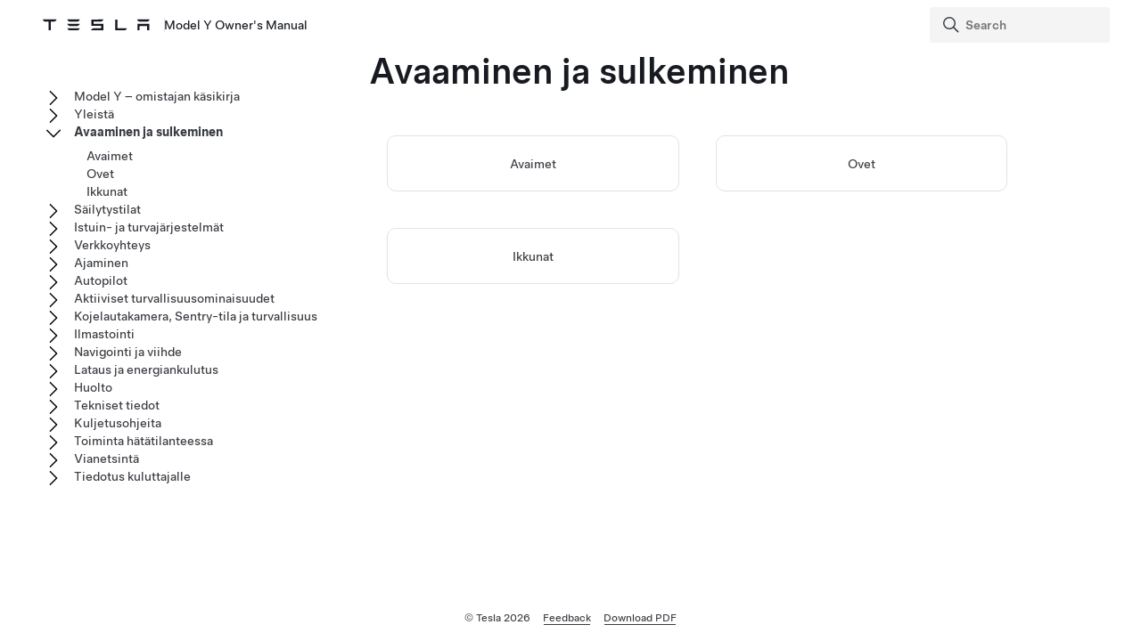

--- FILE ---
content_type: text/html; charset=utf-8
request_url: https://www.tesla.com/ownersmanual/modely/fi_fi/GUID-8C936870-B3AE-46DE-B209-63434EBF7C1E.html
body_size: 7637
content:
<!DOCTYPE html
  SYSTEM "about:legacy-compat">
<html lang="fi-fi"><head><meta http-equiv="Content-Type" content="text/html; charset=UTF-8"><meta charset="UTF-8"><meta name="viewport" content="width=device-width, initial-scale=1, shrink-to-fit=no"><meta name="copyright" content="(C) Copyright 2026"><meta name="DC.rights.owner" content="(C) Copyright 2026"><meta name="DC.type" content="topic"><meta name="DC.relation" scheme="URI" content="GUID-E004FAB7-1C71-448F-9492-CACF301304D2.html"><meta name="DC.relation" scheme="URI" content="GUID-7A32EC01-A17E-42CC-A15B-2E0A39FD07AB.html"><meta name="DC.relation" scheme="URI" content="GUID-B4E78C91-BCD3-4713-90AA-F3E2406158CC.html"><meta name="DC.format" content="HTML5"><meta name="DC.identifier" content="GUID-8C936870-B3AE-46DE-B209-63434EBF7C1E"><meta name="DC.language" content="fi-FI">
<meta name="description" content="Tämä osio sisältää tietoja autoon pääsemisestä ja siitä poistumisesta sekä lukoista, USB- ja latausporteista ja säilytystiloista.">
<meta name="og:description" content="Tämä osio sisältää tietoja autoon pääsemisestä ja siitä poistumisesta sekä lukoista, USB- ja latausporteista ja säilytystiloista.">
<meta name="twitter:description" content="Tämä osio sisältää tietoja autoon pääsemisestä ja siitä poistumisesta sekä lukoista, USB- ja latausporteista ja säilytystiloista.">
<meta property="og:site_name" content="Tesla">
<meta property="og:type" content="website">
<meta property="og:image" content="https://www.tesla.com/sites/default/files/blog_images/tesla_announcement_social.jpg">
<meta property="og:image:url" content="https://www.tesla.com/sites/default/files/blog_images/tesla_announcement_social.jpg">
<meta property="og:image:secure_url" content="https://www.tesla.com/sites/default/files/blog_images/tesla_announcement_social.jpg">
<meta name="twitter:card" content="summary_large_image">
<meta name="twitter:creator" content="@tesla">
<meta name="twitter:url" content="https://www.tesla.com/sites/default/files/blog_images/tesla_announcement_social.jpg">
<link rel="icon" type="image/x-icon" href="https://www.tesla.com/themes/custom/tesla_frontend/assets/favicons/favicon.ico"><meta property="og:title" content="Model Y Owner's Manual | Tesla">
<meta name="twitter:title" content="Model Y Owner's Manual | Tesla">
<link rel="stylesheet" type="text/css" href="css/custom.css"><title>Avaaminen ja sulkeminen</title>  
  
  <script src="js/vendor/jquery-3.5.1.min.js"></script>
<!-- Commenting this section out, handled now in js.js -->
  <!--<script type="text/javascript">
    $( document ).ready(function() {
    $('.parent ul').hide();
    $('.active').parents('ul').show();
    $('.active').children('ul').show();
    $('.active').siblings('ul').show();
    //$('.active').children('svg.tds-icon').removeClass("tds-icon-chevron-180").addClass("tds-icon-chevron-0");
    //$('.active').children('use').attr("href", "./img/spritemap.svg#tds-icon-chevron-0");
    //$('.active').parents('li').children('.tds-icon').removeClass("tds-icon-chevron-180").addClass("tds-icon-chevron-0");
    //$('.active').parents('use').attr("href", "./img/spritemap.svg#tds-icon-chevron-0");
    
    $('.toggle').on('click', function (e) {
    console.log("how about this click??");
    e.stopPropagation(); // prevent links from toggling the nodes
    $(this).siblings('ul').slideToggle();
    
    //if($(this).find(".tds-icon").first().hasClass("tds-icon-chevron-180")) {
    //$(this).find(".tds-icon").first().addClass("tds-icon-chevron-0");
    //$(this).find(".tds-icon").first().removeClass("tds-icon-chevron-180");
    //$(this).find("use").first().attr("href", "./img/spritemap.svg#tds-icon-chevron-0");
    //} else {
    //$(this).find(".tds-icon").first().addClass("tds-icon-chevron-180");
    //$(this).find(".tds-icon").first().removeClass("tds-icon-chevron-0");
    //$(this).find("use").first().attr("href", "./img/spritemap.svg#tds-icon-chevron-180");
    //}
    
    });
    }); 
    
  </script>-->
   
<!--  <script src="js/vendor/jquery.magnific-popup.min.js" />
  <script type="text/javascript">
    $(document).ready(function() {
    $('.image-zoom').magnificPopup({type:'image'});
    });
  </script>-->
  
   <!-- TDS -->
  <!-- Universal Sans Display (Headings) -->
  <link rel="preload" type="font/woff2" crossorigin="true" href="https://digitalassets.tesla.com/tesla-design-system/raw/upload/static/fonts/universal-sans-2/web/display/Universal-Sans-Display-Medium.woff2" as="font">
  <link rel="preload" type="font/woff2" crossorigin="true" href="https://digitalassets.tesla.com/tesla-design-system/raw/upload/static/fonts/universal-sans-2/web/display/Universal-Sans-Display-Regular.woff2" as="font">
      
  <!-- Universal Sans Text (Body Copy) -->
  <link rel="preload" type="font/woff2" crossorigin="true" href="https://digitalassets.tesla.com/tesla-design-system/raw/upload/static/fonts/universal-sans-2/web/text/Universal-Sans-Text-Medium.woff2" as="font">
  <link rel="preload" type="font/woff2" crossorigin="true" href="https://digitalassets.tesla.com/tesla-design-system/raw/upload/static/fonts/universal-sans-2/web/text/Universal-Sans-Text-Regular.woff2" as="font">
  <link rel="preload" href="https://digitalassets.tesla.com/tesla-design-system/raw/upload/design-system/9.0.1/index.bundle.min.js" as="script">
  <link rel="preload" href="https://digitalassets.tesla.com/tesla-design-system/raw/upload/design-system/9.0.1/index.css" as="style">
  
  <!-- TDS Styles from CDN -->
  <link id="external-css" rel="stylesheet" type="text/css" href="https://digitalassets.tesla.com/tesla-design-system/raw/upload/design-system/9.0.1/index.css" media="all">
  <!-- TDS End -->

  <script defer src="js/vendor/fuse.js"></script>
  <script defer src="js/search.js"></script>
  <script defer src="js/js.js"></script>



<script type="text/javascript">
$(document).ready(function() {
var url = window.location.href; //get url
var titleText = $('.tds-site-app-title').text().trim().replace(/\s+/g, ' ');
var h1Text = $('article > h1').text().trim().replace(/\s+/g, ' '); //get h1 text
var email = $('.mailto').attr('href');
var body = 'Weblink: '+url+'%0D%0A%0D%0A Provide your feedback for the Owner\'s Manual content below. For general questions and support, see https://www.tesla.com/support.' + '%0D%0A%0D%0A';
var subject = 'Feedback for '+titleText+': '+h1Text;
var hrefTitle = 'Send your feedback to: '+email;
$('.mailto').attr('href',email+'?body='+body+'&subject='+subject);
$('.mailto').attr('title', hrefTitle);
});
</script>
</head><body class="site-body site-js-body tds-fullscreen-ios"><div class="tds-shell" id="GUID-8C936870-B3AE-46DE-B209-63434EBF7C1E"><div class="tds-shell-masthead tds-shell-masthead--is_sticky"><header id="tds-site-header" class="tds-site-header"><h1 class="tds-site-logo tds-align--start"><div class="tds-site-logo-link" aria-label="Tesla Logo"><svg xmlns="http://www.w3.org/2000/svg" class="tds-icon tds-icon-logo-wordmark"><use href="../../images/spritemap.svg#tds-icon-logo-wordmark"></use></svg></div><span class="tds-site-app-title tds-text--regular tds-text--h6">Model Y Owner's Manual</span></h1></header><ol class="tds-site-nav-items tds-align--center tds--hideon-tablet-landscape-only tds--hideon-tablet-portrait-only tds--hideon-phone-only" id="button-nav"></ol><div class="tds-site-nav-items nav-items tds-align--end"><div class="tds-form-item tds-form-item--text search"><div class="tds-form-input tds-form-input--default"><div class="tds-form-input-leading"><svg xmlns="http://www.w3.org/2000/svg" class="tds-icon tds-icon-search" viewBox="0 0 24 24"><use href="../../images/spritemap.svg#tds-icon-search"></use></svg></div><input type="search" id="search" class="tds-form-input-search" aria-label="Search" placeholder="Search"><div class="tds-form-input-trailing tds-form-input-search-clear"><button class="tds-icon-btn tds-icon-btn--medium" id="clearButton"><svg xmlns="http://www.w3.org/2000/svg" class="tds-icon tds-icon--small tds-icon-close-small" viewBox="0 0 16 16"><use href="../../images/spritemap.svg#tds-icon-close-small"></use></svg></button></div></div></div></div><div id="search-wrap" class="tds-dropdown"><ul id="search-results" class="search-results tds-listbox"></ul></div></div><div class="tds-shell-content"><div class="tds-layout tds-layout-2col-static_sidebar--large tds-layout-main--right"><div class="tds-layout-item tds-layout-main"><main role="main" class="tds-shell-content" id="main-content"><article role="article" aria-labelledby="GUID-8C936870-B3AE-46DE-B209-63434EBF7C1E__GUID-8ACA049A-B386-4D66-8019-9DFF9DBE8E81">
    <h1 class="title topictitle1" id="GUID-8C936870-B3AE-46DE-B209-63434EBF7C1E__GUID-8ACA049A-B386-4D66-8019-9DFF9DBE8E81">Avaaminen ja sulkeminen</h1>
    
<nav role="complementary" class="related-links"><ul class="ullinks tds-list"><li class="link ulchildlink tds-list-item"><a href="GUID-E004FAB7-1C71-448F-9492-CACF301304D2.html" class="tds-link xref">Avaimet<br></a></li><li class="link ulchildlink tds-list-item"><a href="GUID-7A32EC01-A17E-42CC-A15B-2E0A39FD07AB.html" class="tds-link xref">Ovet<br></a></li><li class="link ulchildlink tds-list-item"><a href="GUID-B4E78C91-BCD3-4713-90AA-F3E2406158CC.html" class="tds-link xref">Ikkunat<br></a></li></ul></nav></article></main></div><aside class="tds-layout-item tds-layout-aside"><div class="side-nav"><ul class="tds-list"><li class="parent tds-list-item" data-collapsed="true"><span class="toggle"><svg xmlns="http://www.w3.org/2000/svg" class="tds-icon tds-icon-chevron-180" viewBox="0 0 24 24"><use href="../../images/spritemap.svg#tds-icon-chevron-180"></use></svg></span><a href="index.html">  Model Y – omistajan käsikirja</a><ul class="tds-list child"><li class="tds-list-item"><span class="no-toggle"></span><a href="GUID-59E1B254-DB74-4178-B727-CE12EA84A2F7.html">Omistajan käsikirjan käyttäminen</a></li></ul></li><li class="parent tds-list-item" data-collapsed="true"><span class="toggle"><svg xmlns="http://www.w3.org/2000/svg" class="tds-icon tds-icon-chevron-180" viewBox="0 0 24 24"><use href="../../images/spritemap.svg#tds-icon-chevron-180"></use></svg></span><a href="GUID-0CA2B0F0-F272-4AD3-B96F-06AA17B140EC.html">Yleistä</a><ul class="tds-list child"><li class="tds-list-item"><span class="no-toggle"></span><a href="GUID-6C6C3944-9674-4E81-A0E8-94D60B6D87B9.html">Ulkopuoli</a></li><li class="tds-list-item"><span class="no-toggle"></span><a href="GUID-A5F2B9D0-E7C8-40F5-9642-58F3657B123E.html">Sisätilat</a></li><li class="tds-list-item"><span class="no-toggle"></span><a href="GUID-518C51C1-E9AC-4A68-AE12-07F4FF8C881E.html">Kosketusnäyttö</a></li><li data-features="!fasciaTypeOriginal" data-products="model3 modely" class="tds-list-item"><span class="no-toggle"></span><a href="GUID-A1DF67DE-94B4-4859-98B4-B0A5D342FAB3.html">Sisätilojen elektroniikka</a></li><li data-products="model3 modely" class="tds-list-item"><span class="no-toggle"></span><a href="GUID-80B80D48-E3A9-4857-864B-F4CC9B56FD7E.html">Auton tila</a></li><li class="tds-list-item"><span class="no-toggle"></span><a href="GUID-EA1715B0-A3A6-454E-995A-8AA2C3A32D44.html">Puheohjaus</a></li><li class="tds-list-item"><span class="no-toggle"></span><a href="GUID-682FF4A7-D083-4C95-925A-5EE3752F4865.html">Kamerat</a></li><li class="tds-list-item"><span class="no-toggle"></span><a href="GUID-AA58ED67-9C93-4EE6-8B19-9FDABE018787.html">Normaalit käyttöäänet</a></li></ul></li><li class="parent tds-list-item" data-collapsed="false"><span class="toggle"><svg xmlns="http://www.w3.org/2000/svg" class="tds-icon tds-icon-chevron-180" viewBox="0 0 24 24"><use href="../../images/spritemap.svg#tds-icon-chevron-180"></use></svg></span><a class="active" href="GUID-8C936870-B3AE-46DE-B209-63434EBF7C1E.html">Avaaminen ja sulkeminen</a><ul class="tds-list child"><li class="tds-list-item"><span class="no-toggle"></span><a href="GUID-E004FAB7-1C71-448F-9492-CACF301304D2.html">Avaimet</a></li><li class="tds-list-item"><span class="no-toggle"></span><a href="GUID-7A32EC01-A17E-42CC-A15B-2E0A39FD07AB.html">Ovet</a></li><li class="tds-list-item"><span class="no-toggle"></span><a href="GUID-B4E78C91-BCD3-4713-90AA-F3E2406158CC.html">Ikkunat</a></li></ul></li><li class="parent tds-list-item" data-collapsed="true"><span class="toggle"><svg xmlns="http://www.w3.org/2000/svg" class="tds-icon tds-icon-chevron-180" viewBox="0 0 24 24"><use href="../../images/spritemap.svg#tds-icon-chevron-180"></use></svg></span><a href="GUID-E167C9C7-5774-430D-A37F-066B29F75C7B.html">Säilytystilat</a><ul class="tds-list child"><li class="tds-list-item"><span class="no-toggle"></span><a href="GUID-3667D28B-5B3B-49CE-A1C1-3D70AC60D9F6.html">Takatavaratila</a></li><li class="tds-list-item"><span class="no-toggle"></span><a href="GUID-356E0168-47E5-400F-AD83-4F1B86C7D991.html">Etutavaratila</a></li><li data-features="!fasciaTypeOriginal" data-products="model3 modely" class="tds-list-item"><span class="no-toggle"></span><a href="GUID-9132FB9A-EB20-4C5A-91B8-9FC754CB813D.html">Sisätilojen säilytystilat</a></li></ul></li><li class="parent tds-list-item" data-collapsed="true"><span class="toggle"><svg xmlns="http://www.w3.org/2000/svg" class="tds-icon tds-icon-chevron-180" viewBox="0 0 24 24"><use href="../../images/spritemap.svg#tds-icon-chevron-180"></use></svg></span><a href="GUID-3D3D94D0-D88F-48B9-81C0-8ED5CE16CE56.html">Istuin- ja turvajärjestelmät</a><ul class="tds-list child"><li data-products="model3 modely models modelx" class="tds-list-item"><span class="no-toggle"></span><a href="GUID-64C3BD83-0089-41A2-B9DD-9CDC0212D6AE.html">Etu- ja takaistuimet (5-istuiminen ajoneuvo)</a></li><li class="tds-list-item"><span class="no-toggle"></span><a href="GUID-3319C55D-F148-4D9C-98A6-AD09BA7EED61.html">Turvavyöt</a></li><li data-features="airbag_cutoff_switch" data-products="modely" class="tds-list-item"><span class="no-toggle"></span><a href="GUID-AF5E4CCC-E4C1-4158-9A7C-66C226BEBDBA.html">Lasten turvaistuimet</a></li><li data-features="fasciaTypeBayberry" data-products="modely" class="tds-list-item"><span class="no-toggle"></span><a href="GUID-2F410353-A4FB-444C-8146-921FEB23941C.html">Turvatyynyt</a></li></ul></li><li class="parent tds-list-item" data-collapsed="true"><span class="toggle"><svg xmlns="http://www.w3.org/2000/svg" class="tds-icon tds-icon-chevron-180" viewBox="0 0 24 24"><use href="../../images/spritemap.svg#tds-icon-chevron-180"></use></svg></span><a href="GUID-74B23C74-1189-4EED-802A-5E42D69203B9.html">Verkkoyhteys</a><ul class="tds-list child"><li class="tds-list-item"><span class="no-toggle"></span><a href="GUID-F6E2CD5E-F226-4167-AC48-BD021D1FFDAB.html">Mobiilisovellus</a></li><li class="tds-list-item"><span class="no-toggle"></span><a href="GUID-1FE9620C-3D7F-4FD3-BBD9-28DD342AC150.html">Wi-Fi</a></li><li class="tds-list-item"><span class="no-toggle"></span><a href="GUID-3D90EA76-8DE3-4808-B7E4-1979EF299F3A.html">Bluetooth</a></li><li class="tds-list-item"><span class="no-toggle"></span><a href="GUID-68582EA9-CBE5-4474-880E-3EF4992002DF.html">Puhelin, kalenteri ja verkkokokoukset</a></li><li class="tds-list-item"><span class="no-toggle"></span><a href="GUID-48B8F8C3-E7E0-4F7F-ABB6-E04FE7527628.html">Älykäs autotalli</a></li></ul></li><li class="parent tds-list-item" data-collapsed="true"><span class="toggle"><svg xmlns="http://www.w3.org/2000/svg" class="tds-icon tds-icon-chevron-180" viewBox="0 0 24 24"><use href="../../images/spritemap.svg#tds-icon-chevron-180"></use></svg></span><a href="GUID-538D748E-6DDF-4910-A898-C17E2B671A77.html">Ajaminen</a><ul class="tds-list child"><li data-features="!fasciaTypeOriginal" data-products="model3 modely" class="tds-list-item"><span class="no-toggle"></span><a href="GUID-87DD5C22-8D11-4E00-8A04-1D198116B859.html">Käynnistäminen ja sammuttaminen</a></li><li class="tds-list-item"><span class="no-toggle"></span><a href="GUID-DEB259CC-ABAC-4BFC-8D10-B7B1BBCFCB1F.html">  Ohjauspyörä  </a></li><li class="tds-list-item"><span class="no-toggle"></span><a href="GUID-3EFBA9D5-76B6-468D-BBD0-9090C0E05F22.html">Peilit</a></li><li data-features="!fasciaTypeOriginal" data-products="model3 modely" class="tds-list-item"><span class="no-toggle"></span><a href="GUID-E9B387D7-AFEF-4AAF-8685-4FE71E09287D.html">Vaihtaminen</a></li><li data-features="!fasciaTypeOriginal" data-products="model3 modely" class="tds-list-item"><span class="no-toggle"></span><a href="GUID-1C209641-AA23-47AC-B0D1-3FE3779CF222.html">Valot</a></li><li class="tds-list-item"><span class="no-toggle"></span><a href="GUID-A5C33F3D-E41D-4671-ADE5-C2FB73203323.html">Lasinpyyhkimet ja -pesimet</a></li><li class="tds-list-item"><span class="no-toggle"></span><a href="GUID-3DFFB071-C0F6-474D-8A45-17BE1A006365.html">Jarruttaminen ja pysähtyminen</a></li><li data-features="parkassist" class="tds-list-item"><span class="no-toggle"></span><a href="GUID-005E1645-B0F5-49A0-9C59-44828B60D184.html">Pysäköintiavustin</a></li><li class="tds-list-item"><span class="no-toggle"></span><a href="GUID-4F680094-175E-44C3-8801-4965887055BE.html">Vehicle Hold -paikallaanpitoavustin</a></li><li class="tds-list-item"><span class="no-toggle"></span><a href="GUID-CC0F27E7-FD78-448D-B739-209EBBEDF2C3.html">Luistonesto</a></li><li data-products="model3 modely" class="tds-list-item"><span class="no-toggle"></span><a href="GUID-8EAFF5D8-7209-45ED-A7E0-508FFA60C530.html">Kiihtyvyystilat</a></li><li class="tds-list-item"><span class="no-toggle"></span><a href="GUID-A2D0403E-3DAC-4695-A4E6-DC875F4DEDC3.html">Kuljettajaprofiilit</a></li><li data-features="activehood !fasciaTypeOriginal" data-products="model3 modely" class="tds-list-item"><span class="no-toggle"></span><a href="GUID-FCD87BBA-BA45-4955-8E3A-2FEBBA7DE9FA.html">Aktiivinen konepelti (Active Hood)</a></li><li class="tds-list-item"><span class="no-toggle"></span><a href="GUID-CAE4B2A1-3608-4A05-8E37-A9C948733FEF.html">Matkatiedot</a></li><li class="tds-list-item"><span class="no-toggle"></span><a href="GUID-3598EF55-6B1D-462B-88D8-704DB0896DD1.html">Taaksepäin osoittavat kamerat</a></li><li data-features="pedestrian_warning" class="tds-list-item"><span class="no-toggle"></span><a href="GUID-5D8F5B42-90F9-4ED7-9B36-A54BFED1030C.html">Jalankulkijoiden varoitusjärjestelmä</a></li><li data-features="tow_package" data-products="modely" class="tds-list-item"><span class="no-toggle"></span><a href="GUID-A6D6CF75-C9CA-4140-97FA-341E27E3B4D8.html">Hinaus ja tarvikkeet</a></li></ul></li><li data-features="anydas" class="parent tds-list-item" data-collapsed="true"><span class="toggle"><svg xmlns="http://www.w3.org/2000/svg" class="tds-icon tds-icon-chevron-180" viewBox="0 0 24 24"><use href="../../images/spritemap.svg#tds-icon-chevron-180"></use></svg></span><a href="GUID-32E9F9FD-0014-4EB4-8D96-A8BE99DBE1A2.html">  Autopilot  </a><ul class="tds-list child"><li data-features="tacc anydas" class="tds-list-item"><span class="no-toggle"></span><a href="GUID-101D1BF5-52D2-469A-A57D-E7230BBEE94B.html">Tietoja   Autopilot  </a></li><li data-features="tacc anydas" class="tds-list-item"><span class="no-toggle"></span><a href="GUID-20F2262F-CDF6-408E-A752-2AD9B0CC2FD6.html">    Autopilot   Ominaisuudet</a></li><li data-features="stop_control anydas" class="tds-list-item"><span class="no-toggle"></span><a href="GUID-A701F7DC-875C-4491-BC84-605A77EA152C.html">  Liikennevalon varoitus ja stop-merkkivaroitus  </a></li><li data-features="tesla_autopark_3 anydas" class="tds-list-item"><span class="no-toggle"></span><a href="GUID-0C763E08-D0B8-4404-8180-1054F635C08C.html">    Autopark    </a></li><li data-features="actually_smart_summon anydas" class="tds-list-item"><span class="no-toggle"></span><a href="GUID-7D207174-88CD-4795-8265-9162A72AA578.html">  Summon  </a></li><li data-features="tacc anydas" class="tds-list-item"><span class="no-toggle"></span><a href="GUID-E5FF5E84-6AAC-43E6-B7ED-EC1E9AEB17B7.html">Rajoitukset ja varoitukset</a></li></ul></li><li data-features="anydas" class="parent tds-list-item" data-collapsed="true"><span class="toggle"><svg xmlns="http://www.w3.org/2000/svg" class="tds-icon tds-icon-chevron-180" viewBox="0 0 24 24"><use href="../../images/spritemap.svg#tds-icon-chevron-180"></use></svg></span><a href="GUID-0D9B548B-D1A4-494B-8C5F-C4360304D99F.html">Aktiiviset turvallisuusominaisuudet</a><ul class="tds-list child"><li data-features="anydas anydas" class="tds-list-item"><span class="no-toggle"></span><a href="GUID-ADA05DFF-963D-477D-9A51-FA8C8F6429F1.html">Kaistanpitoavustin</a></li><li data-features="anydas anydas" class="tds-list-item"><span class="no-toggle"></span><a href="GUID-8EA7EF10-7D27-42AC-A31A-96BCE5BC0A85.html">Collision Avoidance Assist -törmäyksenestoavustin</a></li><li data-features="regulatory_isa anydas" class="tds-list-item"><span class="no-toggle"></span><a href="GUID-C2FBB4F9-EDC1-4E18-AEE4-D1BCC23B01A3.html">Älykäs nopeusavustin</a></li><li data-features="das2orhigher anydas" class="tds-list-item"><span class="no-toggle"></span><a href="GUID-EDAD116F-3C73-40FA-A861-68112FF7961F.html">Ohjaamon kamera</a></li><li data-features="!fasciaTypeOriginal anydas" data-products="model3 modely" class="tds-list-item"><span class="no-toggle"></span><a href="GUID-4ED40B33-6E34-4E58-B8C3-9D0810DB87D6.html">Matkustamon tutka</a></li><li data-features="ddaw anydas" class="tds-list-item"><span class="no-toggle"></span><a href="GUID-65BF21B8-50C5-4FA5-86A4-DA363DCD0484.html">Kuljettajan uneliaisuusvaroitus</a></li></ul></li><li class="parent tds-list-item" data-collapsed="true"><span class="toggle"><svg xmlns="http://www.w3.org/2000/svg" class="tds-icon tds-icon-chevron-180" viewBox="0 0 24 24"><use href="../../images/spritemap.svg#tds-icon-chevron-180"></use></svg></span><a href="GUID-49096E34-97D2-4182-9414-2F7F4E88EE79.html">Kojelautakamera, Sentry-tila ja turvallisuus</a><ul class="tds-list child"><li class="tds-list-item"><span class="no-toggle"></span><a href="GUID-94B0E05E-F642-4C8E-8FED-E5EB45FA27DA.html">Turvallisuusasetukset</a></li><li data-features="das2orhigher" class="tds-list-item"><span class="no-toggle"></span><a href="GUID-3BCC07CE-5EA2-4F40-99D1-27690898FF3C.html">Kojelautakamera</a></li><li data-features="sentry_mode" class="tds-list-item"><span class="no-toggle"></span><a href="GUID-56703182-8191-4DAE-AF07-2FDC0EB64663.html">Sentry Mode -vartiotila</a></li><li data-features="das2orhigher" class="tds-list-item"><span class="no-toggle"></span><a href="GUID-F311BBCA-2532-4D04-B88C-DBA784ADEE21.html">USB-muistitikkua koskevat vaatimukset videoiden tallentamista varten</a></li></ul></li><li class="parent tds-list-item" data-collapsed="true"><span class="toggle"><svg xmlns="http://www.w3.org/2000/svg" class="tds-icon tds-icon-chevron-180" viewBox="0 0 24 24"><use href="../../images/spritemap.svg#tds-icon-chevron-180"></use></svg></span><a href="GUID-6E3E7A58-8A2F-4648-BEDD-90CD1BB94FD4.html">Ilmastointi</a><ul class="tds-list child"><li class="tds-list-item"><span class="no-toggle"></span><a href="GUID-4F3599A1-20D9-4A49-B4A0-5261F957C096.html">Ilmastointijärjestelmän säätimien käyttäminen</a></li><li data-features="!fasciaTypeOriginal" data-products="model3 modely" class="tds-list-item"><span class="no-toggle"></span><a href="GUID-CED714A6-5EED-4CDC-86B9-39131F5D2FA6.html">Etu- ja takaosan ilmakanavien säätäminen</a></li><li class="tds-list-item"><span class="no-toggle"></span><a href="GUID-F907200E-A619-4A95-A0CF-94E0D03BEBEF.html">Vinkkejä talviajoon</a></li><li class="tds-list-item"><span class="no-toggle"></span><a href="GUID-6F5B7B3F-F020-471D-9D46-D1F990A6237A.html">Vinkkejä helteellä ajoon</a></li></ul></li><li class="parent tds-list-item" data-collapsed="true"><span class="toggle"><svg xmlns="http://www.w3.org/2000/svg" class="tds-icon tds-icon-chevron-180" viewBox="0 0 24 24"><use href="../../images/spritemap.svg#tds-icon-chevron-180"></use></svg></span><a href="GUID-02F089F4-6818-4EFB-9AF1-0DA2187C5FF0.html">Navigointi ja viihde</a><ul class="tds-list child"><li class="tds-list-item"><span class="no-toggle"></span><a href="GUID-01F1A582-99D1-4933-B5FB-B2F0203FFE6F.html">Kartat ja navigointi</a></li><li class="tds-list-item"><span class="no-toggle"></span><a href="GUID-7A85FB6B-9DF6-4C55-A2F9-793207E48E9D.html">Media</a></li><li class="tds-list-item"><span class="no-toggle"></span><a href="GUID-79A49D40-A028-435B-A7F6-8E48846AB9E9.html">Theater, Arcade ja Toybox</a></li></ul></li><li class="parent tds-list-item" data-collapsed="true"><span class="toggle"><svg xmlns="http://www.w3.org/2000/svg" class="tds-icon tds-icon-chevron-180" viewBox="0 0 24 24"><use href="../../images/spritemap.svg#tds-icon-chevron-180"></use></svg></span><a href="GUID-2703FAF6-4481-4249-95AD-F12E2677DCA8.html">Lataus ja energiankulutus</a><ul class="tds-list child"><li class="tds-list-item"><span class="no-toggle"></span><a href="GUID-8FA15856-1720-440F-838B-ACFBA8D7D608.html">Sähköauton komponentit</a></li><li class="tds-list-item"><span class="no-toggle"></span><a href="GUID-7FE78D73-0A17-47C4-B21B-54F641FFAEF4.html">Korkeajänniteakun tiedot</a></li><li class="tds-list-item"><span class="no-toggle"></span><a href="GUID-BEE08D47-0CE0-4BDD-83F2-9854FB3D578F.html">Latausohjeet</a></li><li class="tds-list-item"><span class="no-toggle"></span><a href="GUID-76995CEC-6402-4BFF-99FA-CEFA36E64A19.html">Ajastettu esilämmitys ja lataus</a></li><li class="tds-list-item"><span class="no-toggle"></span><a href="GUID-4AC32116-979A-4146-A935-F41F8551AFE6.html">Toimintasäteen maksimointi</a></li><li data-products="model3 modely models modelx" class="tds-list-item"><span class="no-toggle"></span><a href="GUID-B9807218-7291-4F68-9AFF-7C525CF498F3.html">Korkeajänniteakun kunto</a></li></ul></li><li class="parent tds-list-item" data-collapsed="true"><span class="toggle"><svg xmlns="http://www.w3.org/2000/svg" class="tds-icon tds-icon-chevron-180" viewBox="0 0 24 24"><use href="../../images/spritemap.svg#tds-icon-chevron-180"></use></svg></span><a href="GUID-0BC2933E-424A-42B1-932E-E07BB77DA5D6.html">Huolto</a><ul class="tds-list child"><li class="tds-list-item"><span class="no-toggle"></span><a href="GUID-A5A60CB3-7659-4B08-B2FD-AFD12C2D6EE1.html">Ohjelmistopäivitykset</a></li><li class="tds-list-item"><span class="no-toggle"></span><a href="GUID-E95DAAD9-646E-4249-9930-B109ED7B1D91.html">Huoltovälit</a></li><li class="tds-list-item"><span class="no-toggle"></span><a href="GUID-94F63B13-EA2C-45D9-83AB-5DCA6295D587.html">Renkaiden hoito ja huolto</a></li><li class="tds-list-item"><span class="no-toggle"></span><a href="GUID-65384C1F-86F2-44E8-A8BC-8A12E7E00A40.html">Puhdistaminen</a></li><li class="tds-list-item"><span class="no-toggle"></span><a href="GUID-197C481B-B4D4-4973-9772-2AF488442CE1.html">Tuulilasinpyyhkimien sulat, pesusuuttimet ja pesuneste</a></li><li class="tds-list-item"><span class="no-toggle"></span><a href="GUID-9E6DD5CB-40BA-4A29-B20D-457303555037.html">Nostaminen autonostimella</a></li><li class="tds-list-item"><span class="no-toggle"></span><a href="GUID-ECA7C07B-7944-496B-8FC5-12762BF061F1.html">Osat ja lisävarusteet</a></li><li class="tds-list-item"><span class="no-toggle"></span><a href="GUID-3A420F3F-D897-4A26-BFEE-B13742D06865.html">Tilapäinen renkaanpaikkaussarja</a></li><li class="tds-list-item"><span class="no-toggle"></span><a href="GUID-57377B7B-867B-48C3-BF30-9E2C082AFAAF.html">Itse suoritettavat huoltotoimenpiteet</a></li></ul></li><li class="parent tds-list-item" data-collapsed="true"><span class="toggle"><svg xmlns="http://www.w3.org/2000/svg" class="tds-icon tds-icon-chevron-180" viewBox="0 0 24 24"><use href="../../images/spritemap.svg#tds-icon-chevron-180"></use></svg></span><a href="GUID-F617DA3E-11C1-4FBA-98A7-A9C3828E3536.html">Tekniset tiedot</a><ul class="tds-list child"><li data-products="model3 modely" class="tds-list-item"><span class="no-toggle"></span><a href="GUID-B27A666D-866B-4766-B690-CCD1B66E2134.html">Tunnistemerkinnät</a></li><li class="tds-list-item"><span class="no-toggle"></span><a href="GUID-877ACE2D-B62F-4596-A6AD-A74F7905741C.html">Auton kuormaaminen</a></li><li data-features="fasciaTypeBayberry" data-products="modely" class="tds-list-item"><span class="no-toggle"></span><a href="GUID-1E76B638-7B12-4D9A-8767-94B7F1E92A0E.html">Mitat</a></li><li class="tds-list-item"><span class="no-toggle"></span><a href="GUID-E414862C-CFA1-4A0B-9548-BE21C32CAA58.html">Alajärjestelmät</a></li><li class="tds-list-item"><span class="no-toggle"></span><a href="GUID-FDDB10EF-FFA9-46EB-B8CC-03614AE92B6B.html">Vanteet ja renkaat</a></li></ul></li><li class="parent tds-list-item" data-collapsed="true"><span class="toggle"><svg xmlns="http://www.w3.org/2000/svg" class="tds-icon tds-icon-chevron-180" viewBox="0 0 24 24"><use href="../../images/spritemap.svg#tds-icon-chevron-180"></use></svg></span><a href="GUID-FC34B07D-CC70-4310-8A1F-8E7BAA00C760.html">Kuljetusohjeita</a><ul class="tds-list child"><li data-products="model3 modely" class="tds-list-item"><span class="no-toggle"></span><a href="GUID-FA9E3DC9-805C-45BD-A64D-C4B3F491B8C0.html">Kuljetusohjeita</a></li></ul></li><li class="parent tds-list-item" data-collapsed="true"><span class="toggle"><svg xmlns="http://www.w3.org/2000/svg" class="tds-icon tds-icon-chevron-180" viewBox="0 0 24 24"><use href="../../images/spritemap.svg#tds-icon-chevron-180"></use></svg></span><a href="GUID-0BBFFA3D-A0F1-47B1-A0C7-7D49DE278520.html">Toiminta hätätilanteessa</a><ul class="tds-list child"><li class="tds-list-item"><span class="no-toggle"></span><a href="GUID-9914F959-69CC-4835-ADA2-0970F108FE20.html">Yhteyden ottaminen Tesla tiepalveluun</a></li><li class="tds-list-item"><span class="no-toggle"></span><a href="GUID-8333FCE9-A70A-4470-8EBB-867423A1B5DC.html">Hätäpuhelu</a></li><li class="tds-list-item"><span class="no-toggle"></span><a href="GUID-CB07D968-612A-4FAB-977D-CD01C69464D0.html">Korkeajänniteakun energia loppuu kesken ajon</a></li><li class="tds-list-item"><span class="no-toggle"></span><a href="GUID-34181E3A-B4A7-4658-906A-38C6647B5664.html">Konepellin avaaminen virran ollessa katkaistuna</a></li><li class="tds-list-item"><span class="no-toggle"></span><a href="GUID-3567D5F4-A5F4-4323-8BE0-023D5438FFC6.html">Apukäynnistäminen</a></li><li data-features="!fasciaTypeOriginal" data-products="model3 modely" class="tds-list-item"><span class="no-toggle"></span><a href="GUID-A7A60DC7-E476-4A86-9C9C-10F4A276AB8B.html">Ovien avaaminen ilman virtaa</a></li><li class="tds-list-item"><span class="no-toggle"></span><a href="GUID-5D2AF796-2052-4A24-9327-E3C0E2DB9B19.html">Uponneen ajoneuvon opas</a></li></ul></li><li class="parent tds-list-item" data-collapsed="true"><span class="toggle"><svg xmlns="http://www.w3.org/2000/svg" class="tds-icon tds-icon-chevron-180" viewBox="0 0 24 24"><use href="../../images/spritemap.svg#tds-icon-chevron-180"></use></svg></span><a href="GUID-FB1FFC17-06CC-4D83-9800-EEC1092F951C.html">Vianetsintä</a><ul class="tds-list child"><li class="tds-list-item"><span class="no-toggle"></span><a href="GUID-9A3F0F72-71F4-433D-B68B-0A472A9359DF.html">Hälytysten vianmääritys</a></li></ul></li><li class="parent tds-list-item" data-collapsed="true"><span class="toggle"><svg xmlns="http://www.w3.org/2000/svg" class="tds-icon tds-icon-chevron-180" viewBox="0 0 24 24"><use href="../../images/spritemap.svg#tds-icon-chevron-180"></use></svg></span><a href="GUID-5C19C1A7-6F77-46A2-8D5C-0AFA6D9C93AE.html">Tiedotus kuluttajalle</a><ul class="tds-list child"><li class="tds-list-item"><span class="no-toggle"></span><a href="GUID-AD66E57E-0BA2-4567-BD90-7267A34CB7BB.html">Tietoja omistajan ohjeista</a></li><li class="tds-list-item"><span class="no-toggle"></span><a href="GUID-BE6A1B03-C214-4E2D-A847-63B0F895478A.html">Toimintojen saatavuutta koskeva lauseke</a></li><li class="tds-list-item"><span class="no-toggle"></span><a href="GUID-2E8E5E0B-DAA8-40B8-9804-45F5960538DF.html">Vastuuvapauslausekkeet</a></li><li class="tds-list-item"><span class="no-toggle"></span><a href="GUID-85DDA8E1-596D-4980-9C17-C4F4E0FAA280.html">Turvallisuuspuutteista ilmoittaminen</a></li><li class="tds-list-item"><span class="no-toggle"></span><a href="GUID-F561C667-5BF1-4779-9C06-17F33C14E95A.html">Ajoneuvon omistajuuden hallinta</a></li><li data-features="fasciaTypeBayberry" data-products="modely" class="tds-list-item"><span class="no-toggle"></span><a href="GUID-43DF291D-8AED-445B-A2BD-8C327324BAEF.html">Vaatimustenmukaisuuden osoittavat sertifikaatit</a></li></ul></li></ul></div></aside></div></div><footer id="footer" class="tds-shell-footer tds-site-footer tds-shell-footer--is_sticky"><nav class="tds-footer-nav"><ul class="tds-list tds-list--horizontal"><li class="tds-list-item">© Tesla <span id="copyright-year">2026</span></li><li class="tds-list-item"><a class="tds-link mailto" href="mailto:ownersmanualfeedback@tesla.com"><span>Feedback</span></a></li><li class="tds-list-item"><a class="tds-link" href="./Owners_Manual.pdf"><span>Download PDF</span></a></li></ul></nav></footer><dialog id="img-modal" class="tds-modal"><div class="tds-modal-header"><button type="button" class="tds-modal-close" aria-label="Close Modal" data-tds-close-modal="img-modal"><svg xmlns="http://www.w3.org/2000/svg" class="tds-icon tds-icon-close tds-modal-close-icon"><use href="../../images/spritemap.svg#tds-icon-close"></use></svg></button></div><section class="tds-modal-content img-modal-content"></section></dialog><div class="tds-modal-backdrop" data-tds-close-modal="img-modal"></div><div id="i18n-holder" hidden data-procedure-update-banner="This procedure has been updated since your last visit!" data-dismiss="Dismiss"></div><script type="module" defer="">
            import { handleFocusIndication, initDropdownInputs, initSearchInputs, initFormInputs, initTooltips, initModals } from 'https://digitalassets.tesla.com/tesla-design-system/raw/upload/design-system/9.0.1/index.bundle.min.js';
            
            handleFocusIndication();
            initDropdownInputs();
            
            // Generic form input click interactions
            initFormInputs();
            
            // Special interactivity handling for search inputs
            initSearchInputs();
            
            // Init the modals
            initModals();
            
            // Init tooltips
            initTooltips();
            
        </script><script src="https://www.googletagmanager.com/gtag/js?id=UA-9152935-65" async=""></script><script>
                window.dataLayer = window.dataLayer || [];
                function gtag(){dataLayer.push(arguments);}
                gtag('js', new Date());
                
                gtag('config', 'UA-9152935-65');
            </script><script type="text/javascript">
            window.onload = document.querySelectorAll('video').forEach(vid => vid.pause());
            window.onload = document.querySelectorAll('audio').forEach(audio => audio.pause());
        </script></div><script type="text/javascript"  src="/FYAguW/Yb7mB/d25Ix/73n9/uiV36SG1c7tuV2/BUYyEwh-WAY/Wy1IOi/M9Qg4C"></script><link rel="stylesheet" type="text/css"  href="/FYAguW/Yb7mB/d25Ix/73n9/k8/Oz4VEwh-WAY/TGcUIw/VVYVNY"><script  src="/FYAguW/Yb7mB/d25Ix/73n9/ui/Oz4VEwh-WAY/LxMDZh/sucEgp" async defer></script><div id="sec-overlay" style="display:none;"><div id="sec-container"></div></div></body></html>

--- FILE ---
content_type: text/css; charset=utf-8
request_url: https://www.tesla.com/ownersmanual/modely/fi_fi/css/custom.css
body_size: 5586
content:
/* Magnific Popup CSS */
.mfp-bg {
  top: 0;
  left: 0;
  width: 100%;
  height: 100%;
  z-index: 1042;
  overflow: hidden;
  position: fixed;
  background: #0b0b0b;
  opacity: 0.8;
}

span[class="ph"]:has(> span[class="ph"]):not(:has(> span:not([class="ph"])))  {
    display: inline-block;
}
span.ph:not([class*="correction-code"]):not([class*="frt"]):not(:has(span.correction-code)):not(:has(span.frt)) + 
span.ph:not([class*="correction-code"]):not([class*="frt"]):not(:has(span.correction-code)):not(:has(span.frt))::before {
    content: " ";
    white-space: normal;
}
span[class="ph"]:not([class*="correction-code"]):not([class*="frt"]):not(:has(span.correction-code)):not(:has(span.frt))::before {
    white-space: pre !important;
}
.mfp-wrap {
  top: 0;
  left: 0;
  width: 100%;
  height: 100%;
  z-index: 1043;
  position: fixed;
  outline: none !important;
  -webkit-backface-visibility: hidden;
}

.mfp-container {
  text-align: center;
  position: absolute;
  width: 100%;
  height: 100%;
  left: 0;
  top: 0;
  padding: 0 8px;
  box-sizing: border-box;
}

.mfp-container:before {
  content: "";
  display: inline-block;
  height: 100%;
  vertical-align: middle;
}

.mfp-align-top .mfp-container:before {
  display: none;
}

.mfp-content {
  position: relative;
  display: inline-block;
  vertical-align: middle;
  margin: 0 auto;
  text-align: left;
  z-index: 1045;
}

.mfp-inline-holder .mfp-content,
.mfp-ajax-holder .mfp-content {
  width: 100%;
  cursor: auto;
}

.mfp-ajax-cur {
  cursor: progress;
}

.mfp-zoom-out-cur, .mfp-zoom-out-cur .mfp-image-holder .mfp-close {
  cursor: -moz-zoom-out;
  cursor: -webkit-zoom-out;
  cursor: zoom-out;
}

.mfp-zoom {
  cursor: pointer;
  cursor: -webkit-zoom-in;
  cursor: -moz-zoom-in;
  cursor: zoom-in;
}

.mfp-auto-cursor .mfp-content {
  cursor: auto;
}

.mfp-close,
.mfp-arrow,
.mfp-preloader,
.mfp-counter {
  -webkit-user-select: none;
  -moz-user-select: none;
  user-select: none;
}

.mfp-loading.mfp-figure {
  display: none;
}

.mfp-hide {
  display: none !important;
}

.mfp-preloader {
  color: #CCC;
  position: absolute;
  top: 50%;
  width: auto;
  text-align: center;
  margin-top: -0.8em;
  left: 8px;
  right: 8px;
  z-index: 1044;
}

.mfp-preloader a {
  color: #CCC;
}

.mfp-preloader a:hover {
  color: #FFF;
}

.mfp-s-ready .mfp-preloader {
  display: none;
}

.mfp-s-error .mfp-content {
  display: none;
}

button.mfp-close,
button.mfp-arrow {
  overflow: visible;
  cursor: pointer;
  background: transparent;
  border: 0;
  -webkit-appearance: none;
  display: block;
  outline: none;
  padding: 0;
  z-index: 1046;
  box-shadow: none;
  touch-action: manipulation;
}

button::-moz-focus-inner {
  padding: 0;
  border: 0;
}

.mfp-close {
  width: 44px;
  height: 44px;
  line-height: 44px;
  position: absolute;
  right: 0;
  top: 0;
  text-decoration: none;
  text-align: center;
  opacity: 0.65;
  padding: 0 0 18px 10px;
  color: #FFF;
  font-style: normal;
  font-size: 28px;
  font-family: Arial, Baskerville, monospace;
}

.mfp-close:hover,
.mfp-close:focus {
  opacity: 1;
}

.mfp-close:active {
  top: 1px;
}

.mfp-close-btn-in .mfp-close {
  color: #333;
}

.mfp-image-holder .mfp-close,
.mfp-iframe-holder .mfp-close {
  color: #FFF;
  right: -6px;
  text-align: right;
  padding-right: 6px;
  width: 100%;
}

.mfp-counter {
  position: absolute;
  top: 0;
  right: 0;
  color: #CCC;
  font-size: 12px;
  line-height: 18px;
  white-space: nowrap;
}

.mfp-arrow {
  position: absolute;
  opacity: 0.65;
  margin: 0;
  top: 50%;
  margin-top: -55px;
  padding: 0;
  width: 90px;
  height: 110px;
  -webkit-tap-highlight-color: transparent;
}

.mfp-arrow:active {
  margin-top: -54px;
}

.mfp-arrow:hover,
.mfp-arrow:focus {
  opacity: 1;
}

.mfp-arrow:before,
.mfp-arrow:after {
  content: "";
  display: block;
  width: 0;
  height: 0;
  position: absolute;
  left: 0;
  top: 0;
  margin-top: 35px;
  margin-left: 35px;
  border: medium inset transparent;
}

.mfp-arrow:after {
  border-top-width: 13px;
  border-bottom-width: 13px;
  top: 8px;
}

.mfp-arrow:before {
  border-top-width: 21px;
  border-bottom-width: 21px;
  opacity: 0.7;
}

.mfp-arrow-left {
  left: 0;
}

.mfp-arrow-left:after {
  border-right: 17px solid #FFF;
  margin-left: 31px;
}

.mfp-arrow-left:before {
  margin-left: 25px;
  border-right: 27px solid #3F3F3F;
}

.mfp-arrow-right {
  right: 0;
}

.mfp-arrow-right:after {
  border-left: 17px solid #FFF;
  margin-left: 39px;
}

.mfp-arrow-right:before {
  border-left: 27px solid #3F3F3F;
}

.mfp-iframe-holder {
  padding-top: 40px;
  padding-bottom: 40px;
}

.mfp-iframe-holder .mfp-content {
  line-height: 0;
  width: 100%;
  max-width: 900px;
}

.mfp-iframe-holder .mfp-close {
  top: -40px;
}

.mfp-iframe-scaler {
  width: 100%;
  height: 0;
  overflow: hidden;
  padding-top: 56.25%;
}

.mfp-iframe-scaler iframe {
  position: absolute;
  display: block;
  top: 0;
  left: 0;
  width: 100%;
  height: 100%;
  box-shadow: 0 0 8px rgba(0, 0, 0, 0.6);
  background: #000;
}

/* Main image in popup */
img.mfp-img {
  width: auto;
  max-width: 100%;
  height: auto;
  display: block;
  line-height: 0;
  box-sizing: border-box;
  padding: 40px 0 40px;
  margin: 0 auto;
}

/* The shadow behind the image */
.mfp-figure {
  line-height: 0;
}

.mfp-figure:after {
  content: "";
  position: absolute;
  left: 0;
  top: 40px;
  bottom: 40px;
  display: block;
  right: 0;
  width: auto;
  height: auto;
  z-index: -1;
  box-shadow: 0 0 8px rgba(0, 0, 0, 0.6);
  background: #444;
}

.mfp-figure small {
  color: #BDBDBD;
  display: block;
  font-size: 12px;
  line-height: 14px;
}

.mfp-figure figure {
  margin: 0;
}

.mfp-bottom-bar {
  margin-top: -36px;
  position: absolute;
  top: 100%;
  left: 0;
  width: 100%;
  cursor: auto;
}

.mfp-title {
  text-align: left;
  line-height: 18px;
  color: #F3F3F3;
  word-wrap: break-word;
  padding-right: 36px;
}

.mfp-image-holder .mfp-content {
  max-width: 100%;
}

.mfp-gallery .mfp-image-holder .mfp-figure {
  cursor: pointer;
}

@media screen and (max-width: 800px) and (orientation: landscape), screen and (max-height: 300px) {
  /**
       * Remove all paddings around the image on small screen
       */
  .mfp-img-mobile .mfp-image-holder {
    padding-left: 0;
    padding-right: 0;
  }
  .mfp-img-mobile img.mfp-img {
    padding: 0;
  }
  .mfp-img-mobile .mfp-figure:after {
    top: 0;
    bottom: 0;
  }
  .mfp-img-mobile .mfp-figure small {
    display: inline;
    margin-left: 5px;
  }
  .mfp-img-mobile .mfp-bottom-bar {
    background: rgba(0, 0, 0, 0.6);
    bottom: 0;
    margin: 0;
    top: auto;
    padding: 3px 5px;
    position: fixed;
    box-sizing: border-box;
  }
  .mfp-img-mobile .mfp-bottom-bar:empty {
    padding: 0;
  }
  .mfp-img-mobile .mfp-counter {
    right: 5px;
    top: 3px;
  }
  .mfp-img-mobile .mfp-close {
    top: 0;
    right: 0;
    width: 35px;
    height: 35px;
    line-height: 35px;
    background: rgba(0, 0, 0, 0.6);
    position: fixed;
    text-align: center;
    padding: 0;
  }
}
@media all and (max-width: 900px) {
  .mfp-arrow {
    -webkit-transform: scale(0.75);
    transform: scale(0.75);
  }
  .mfp-arrow-left {
    -webkit-transform-origin: 0;
    transform-origin: 0;
  }
  .mfp-arrow-right {
    -webkit-transform-origin: 100%;
    transform-origin: 100%;
  }
  .mfp-container {
    padding-left: 6px;
    padding-right: 6px;
  }
}
.tds-shell-masthead {
  background-color: #fff;
  z-index: 1;
  block-size: var(--tds-shell-header-height);
  justify-content: space-between;
  align-items: center;
  align-content: center;
  inline-size: calc(100vw - (100vw - 100%));
  margin-inline-start: auto;
  margin-inline-end: auto;
}

.tds-site-header {
  position: sticky !important;
  top: 0;
  background-color: #fff;
  inline-size: max-content;
  padding-inline-start: 24px;
}

.tds-site-nav-items {
  background-color: #fff;
}

.tds-layout-aside .toggle,
.tds-layout-aside .no-toggle {
  position: absolute;
}
.tds-layout-aside a {
  box-shadow: none !important;
  display: inline-block;
  vertical-align: top;
  margin-left: 35px;
}
.tds-layout-aside .child {
  margin-left: 1rem;
  margin-top: 0.5rem;
}
.tds-layout-aside .active {
  font-weight: bold;
  text-decoration: none;
}
.tds-layout-aside .toggle {
  display: inline-block !important;
  color: black;
  height: 2rem;
}
.tds-layout-aside .toggle,
.tds-layout-aside .no-toggle {
  width: 35px;
  display: inline-block;
}

/* .tds-shell-content { */
/*     h1 { */
/* 	margin-bottom: 40px; */
/*     } */
/*     h2 { */
/* 	margin-bottom: 16px; */
/* 	margin-top: 44px; */
/*     } */
/* } */
.note,
.context,
.shortdesc,
.dd,
.dt {
  max-width: 75ch;
}

.p {
  max-width: 90%;
}
img {
  max-width: 100%;
}

.fig {
  margin-top: 1.5rem;
  margin-bottom: 2rem;
}

abbr[title] {
  text-decoration: none !important;
}

table {
  margin-top: 1.5rem;
  margin-bottom: 2rem;
}

th {
  position: sticky;
  top: var(--tds-shell-header-height);
  background-color: var(--tds-color-white);
}

.warning-wrapper,
.caution-wrapper {
  display: table;
  align-items: stretch;
  margin-top: 1.5rem;
  margin-bottom: 2rem;
}
.warning-wrapper .warning-icon-wrapper,
.warning-wrapper .warning-body,
.warning-wrapper .caution-icon-wrapper,
.warning-wrapper .caution-body,
.caution-wrapper .warning-icon-wrapper,
.caution-wrapper .warning-body,
.caution-wrapper .caution-icon-wrapper,
.caution-wrapper .caution-body {
  display: table-cell;
}
.warning-wrapper .warning-icon-wrapper,
.warning-wrapper .caution-icon-wrapper,
.caution-wrapper .warning-icon-wrapper,
.caution-wrapper .caution-icon-wrapper {
  vertical-align: top;
  padding-top: 0.25rem;
  width: 50px;
}
.warning-wrapper .warning-icon-wrapper .warning-icon,
.warning-wrapper .warning-icon-wrapper .caution-icon,
.warning-wrapper .caution-icon-wrapper .warning-icon,
.warning-wrapper .caution-icon-wrapper .caution-icon,
.caution-wrapper .warning-icon-wrapper .warning-icon,
.caution-wrapper .warning-icon-wrapper .caution-icon,
.caution-wrapper .caution-icon-wrapper .warning-icon,
.caution-wrapper .caution-icon-wrapper .caution-icon {
  width: 30px;
}
.warning-wrapper .warning-body .warning,
.warning-wrapper .warning-body .caution,
.warning-wrapper .caution-body .warning,
.warning-wrapper .caution-body .caution,
.caution-wrapper .warning-body .warning,
.caution-wrapper .warning-body .caution,
.caution-wrapper .caution-body .warning,
.caution-wrapper .caution-body .caution {
  margin-bottom: 0em;
  margin-top: 0em;
}
.warning-wrapper .warning-body .warning .note__title,
.warning-wrapper .warning-body .caution .note__title,
.warning-wrapper .caution-body .warning .note__title,
.warning-wrapper .caution-body .caution .note__title,
.caution-wrapper .warning-body .warning .note__title,
.caution-wrapper .warning-body .caution .note__title,
.caution-wrapper .caution-body .warning .note__title,
.caution-wrapper .caution-body .caution .note__title {
  text-transform: uppercase;
  font-weight: bold;
}

.admonishment-title {
  text-transform: uppercase;
}

.tds-search-container--align_right tds--padding {
  padding-inline-end: 24px;
}

.tds-search--result-open .tds-search-input {
  border-radius: var(--tds-border-radius--forms) var(--tds-border-radius--forms) 0 0;
  -webkit-border-after: 0;
  border-block-end: 0;
  border-color: var(--tds-color--grey50);
}

.tds-search-result-list {
  border: none !important;
}

.tds-search-result-list.active {
  border: 1px solid var(--tds-color--grey50) !important;
}

.tds-shell-footer {
  background-color: #fff;
}

.search-result-rel-url {
  display: none;
}

.no-toggle {
  width: 35px;
  height: 28px;
}

.tds-site-logo,
.tds-search-container--align_right {
  background-color: #fff;
}

@media (max-width: 599px) {
  .tds-shell {
    --tds-shell-header-height: 100px;
  }
  .tds-shell-masthead {
    flex-flow: column !important;
  }
  .tds-site-logo {
    width: 100vw;
  }
  .tds-site-logo-link {
    padding: 0 !important;
  }
  .tds-site-header .tds-align--center,
  .tds-site-header .tds-align--start {
    padding-inline-start: 0 !important;
  }
  .tds-search-container--align_right {
    width: calc(100% - 24px);
    padding-block-end: 8px;
    padding-inline-end: 24px;
  }
  .search-results-wrap {
    width: calc(100% - 24px);
  }
  .page-header {
    width: 100%;
  }
  .tds-layout {
    margin-top: 0rem;
  }
  .tds-layout-aside {
    margin-top: 2rem;
    border-top: 1px var(--tds-color--grey50) solid;
    position: inherit;
    top: none;
    height: 100%;
    overflow-y: none;
  }
  .tds-layout-aside .side-nav {
    margin-top: 1rem;
    margin-bottom: 3rem;
  }
  #main-content {
    margin-top: 3.5em;
  }
}
@media (min-width: 600px) {
  .tds-search-container--align_right {
    padding-inline-end: var(--tds-size--3x);
  }
}
@media (min-width: 600px) {
  .tds-site-header {
    padding: 0px;
  }
  .tds-site-logo {
    width: inherit;
  }
  .tds-search-container--align_right {
    width: inherit;
  }
  .search-input-wrap,
  .search-results-wrap {
    width: 300px;
  }
  .tds-layout {
    margin-top: 0rem;
  }
  .tds-layout-aside {
    margin-top: 0rem;
    position: sticky;
    top: var(--tds-shell-header-height);
    height: calc(100vh - (var(--tds-shell-header-height) + var(--tds-shell-footer-height)));
    overflow-y: auto;
  }
  .tds-layout-aside .side-nav {
    margin-top: 3rem;
  }
}
@media (min-width: 900px) {
  .tds-site-header {
    padding: 0px;
  }
  .tds-site-logo {
    width: inherit;
  }
  .tds-search-container--align_right {
    width: inherit;
  }
  .search-input-wrap,
  .search-results-wrap {
    width: 450px;
  }
  .tds-layout {
    margin-top: 0rem;
  }
  .tds-layout-aside {
    margin-top: 0rem;
    position: sticky;
    top: var(--tds-shell-header-height);
    height: calc(100vh - (var(--tds-shell-header-height) + var(--tds-shell-footer-height)));
    overflow-y: auto;
  }
  .tds-layout-aside .side-nav {
    margin-top: 3rem;
  }
}
.cover-logo-image,
.front-cover-title,
.front-cover-subtitle {
  visibility: hidden;
  display: none;
}

.cover-image {
  width: 70%;
  max-width: 70%;
  max-height: 70%;
}

/* .body { */
/*     ol.tds-list--ordered { */
/* 	list-style: none !important; */
/* 	counter-reset: callout-counter; */
/* 	padding-left: 3rem; */
/*     } */
/*     ol li.tds-list-item { */
/* 	counter-increment: callout-counter; */
/* 	margin: 0 0 0.5rem 0; */
/* 	position: relative; */
/* 	--size: 2rem; */
/* 	min-height: var(--size); */
/* 	max-width: 75ch; */
/*     } */
/*     ol li.tds-list-item::before { */
/* 	content: counter(callout-counter); */
/* 	background: #006699; */
/* 	font-size: 1rem; */
/* 	--size: 2rem; */
/* 	left: calc(-1 * var(--size) - 10px); */
/* 	line-height: var(--size); */
/* 	width: var(--size); */
/* 	height: var(--size); */
/* 	border-radius: 50%; */
/* 	display: inline-block; */
/* 	line-height: 2rem; */
/* 	color: white; */
/* 	text-align: center; */
/* 	margin-right: 0.5rem; */
/* 	position: absolute; */
/*     } */
/* } */
.p {
  padding-block-start: 14px;
  display: block;
}

.p::empty {
  display: none;
}

.tds-status_msg-header > h6 {
  text-transform: uppercase;
}

.related-links,
.familylinks {
  margin-top: 2rem;
}

h2 > .uicontrol:first-of-type {
  display: block;
  font-size: var(--tds-font-size--40);
  letter-spacing: -0.4px;
  font-family: var(--tds-font-combined--light);
  line-height: var(--tds-line-height--unitless);
}

h2 > .uicontrol {
  display: block;
}

/*.date-modified {
  margin-top: 3rem;
  margin-bottom: -2rem;
}*/

.step::marker {
  font-weight: bold;
}

.step {
  margin-bottom: 1rem;
}

.related-links > .ullinks > .ulchildlink,
.related-links > .ollinks > .olchildlink {
  display: inline-block !important;
  width: 40% !important;
  margin: 2.5%;
  padding: 2.5%;
  text-align: center;
  border: 1px solid var(--tds-color--grey60);
  border-radius: 10px;
}

.olchildlink > a,
.ulchildlink > a {
  text-decoration: none;
  box-shadow: none;
  --tds-link--box-shadow--hover: none;
}
.olchildlink > a .image,
.ulchildlink > a .image {
  margin-top: 1rem;
  margin-bottom: 1rem;
}

.image-zoom,
.image-zoom:hover {
  box-shadow: 0 0 0 transparent !important;
}

.img-modal-content img {
  display: block;
  object-fit: contain;
  margin: auto;
  min-inline-size: auto !important;
}


.torque-image {
  display: inline;
  width: 35px;
  margin-right: 5px;
}

.torque-caption {
  display: inline;
}

.menucascade,
.uicontrol {
  font-weight: bold;
}

.familylinks {
  display: none;
}

.dl {
  border: 1px solid lightgray;
  border-radius: 10px;
  margin-bottom: 1.33333333em;
  max-width: 75ch;
}

.dlentry {
  display: flex;
  margin-top: 0.25em;
  margin-bottom: 0.25em;
  border-bottom: 1px solid lightgray;
}

.dlentry:last-of-type {
  border-bottom: none;
}

.dt-wrap,
.dd-wrap {
  padding: 0.5em;
}

.dt > .image {
  margin-left: 0;
  display: block;
  margin: 0 auto;
}

img.mfp-img {
  background-color: #fff;
}

.mfp-close {
  color: #000 !important;
}

.changes::before {
  content: "Revision History: ";
  display: block;
  margin-bottom: 0.5rem;
  font-weight: bold;
}

.changes {
  border: 1px solid black;
  padding: 1rem !important;
  border-radius: 10px;
}
.changes li {
  margin-left: 1rem;
}

.date-modified {
    display:none;
}
/* topic-update-banner.css */
.topic-update-banner {
  display: flex;                 
  justify-content: space-between;
  align-items: center;         
  gap: 1rem;
  background: #fff8e1;
  border: 1px solid #f0d48a;
  border-radius: .5rem;
  padding: .75rem 1rem;
  box-shadow: 0 1px 0 rgba(0,0,0,.04);
  margin: 0 0 1rem 0;
}

.topic-update-banner__title {
  font-weight: 600;
  margin: 0;
  font-size: .95rem;
  line-height: 1.4;

}

.topic-update-banner__actions {
  flex-shrink: 0;  
}


@media (max-width: 640px) {
  .topic-update-banner {
    flex-direction: column;   
    align-items: flex-start; 
    gap: 0.75rem; 
  }

  .topic-update-banner__actions {
    align-self: stretch; 
    display: flex;
    justify-content: flex-end;
  }

}
.torque-calc-image > img {
  max-height: 270px;
}

.torque-calc-image > figcaption {
  text-align: center;
}

.torque-smaller-images {
  justify-content: space-between !important;
}

.torque-flex {
  display: flex;
  align-items: flex-end;
}

*:target {
  animation: highlight-fade 3s ease forwards;
}

@keyframes highlight-fade {
  0% {
    background-color: rgb(255, 255, 115);
  }
  100% {
    background-color: white;
  }
}
.steps,
.substeps {
  margin-top: 1rem;
}

ol[type=a] {
  list-style-type: lower-alpha !important;
}

.horzlayout {
  display: flex;
  justify-content: flex-start;
  align-content: flex-start;
  gap: 1rem 1.5rem;
}

@media (max-width: 1249px) {
  .horzlayout {
    flex-direction: column;
    border: 1px solid var(--tds-color--grey50);
    padding: 1rem;
    margin-bottom: 1rem;
  }
}
@media (min-width: 1250px) {
  .horzlayout {
    flex-direction: row;
    border-bottom: 1px solid var(--tds-color--grey50);
    padding: 1rem;
    margin-bottom: 1rem;
  }
}
.b + .tds-list {
  margin-top: 0.5rem;
  margin-bottom: 0.5rem;
}

.dl {
  margin-top: 14px;
}

.hazardfig {
  display: flex;
  flex-direction: column-reverse;
  align-items: center;
}
.hazardfig .fig--title-label {
  display: none;
}

.relinfo > strong:first-of-type {
  font-size: var(--tds-font-size-50);
  line-height: var(--tds-line-height-50);
  text-transform: capitalize;
}

.correction-code {
  display: inline-block;
}

.correction-code:has(+ .correction-code)::after {
  content: ",";
}

.toggle ~ span {
  margin-left: 35px;
}




.correction-code + .ph + .frt::before, .frt-title + .frt::before {
  content: "" !important; 
}

.correction-code-title, .frt-title {
  font-weight: bold;
}

/* *CSS for the third rail button + on this page */
.tds-layout .third-rail a {
  display: inline-flex !important;
}

.tds-layout .rail-links a {
  margin-left: 0px !important;
}

.tds-layout-aside .tds-btn {
  margin-left: 0px !important;
}

.tds-layout-aside .third-rail-body,
.tds-layout-aside .third-rail-body * {
  box-sizing: border-box;
  max-width: 100%;
  min-width: 0;
}

.tds-layout .third-rail .sticky-cta {
  margin-bottom: 12px;
}

.tds-layout-aside .rail-links {
  list-style: none;
  margin: 0;
  padding: 0;
}

.tds-layout-aside .rail-links ul {
  margin-top: 4px;
  margin-left: 16px;
  padding-left: 0;
}

@media (max-width: 600px) {
  .tds-layout.tds-layout-3col-has_main--large > .tds-layout-aside.third-rail {
    position: sticky;
    bottom: 0;
    z-index: 1000;
    grid-column: 1/-1;
    padding: 8px 12px;
    background: var(--surface, #fff);
    border-top: 1px solid rgba(0, 0, 0, 0.08);
  }
  .tds-layout-aside .third-rail-toc {
    margin-top: 20px;
  }
  .tds-layout .third-rail .third-rail-body {
    max-height: min(40vh, 360px);
    overflow: auto;
  }
  .tds-layout .third-rail .sticky-cta {
    width: 100%;
    margin-bottom: 8px;
  }
}
* {
  scroll-padding-top: var(--tds-shell-header-height);
}

.frt-title::before {
  white-space: pre-wrap;
  content: "\a";
}

th {
  position: sticky;
  top: var(--tds-shell-header-height);
  background-color: var(--tds-color-white);
}

:root {
  --tds-table-padding--vertical: var(--tds-size--2x);
  --tds-table-padding--horizontal: var(--tds-size--2x);
  --tds-table-border_width: 1px;
  --tds-table-border_color: var(--tds-color--grey50);
  --tds-table-header-font_size: var(--tds-font-size--30);
  --tds-table-border_spacing: 0;
  --tds-table-row-highlight: var(--tds-color--grey70);
  --tds-table-stripe_color: var(--tds-color--grey60);
  --tds-table-header_color: var(--tds-color--grey20);
  --tds-table-caption-background-color: transparent;
  --tds-table-caption-top: 0;
}

.table {
  inline-size: 100%;
  border-spacing: var(--tds-table-border_spacing);
  text-align: start;
  font-size: var(--tds-font-size--30);
  border-collapse: collapse;
}

.tds-table--data {
  font-variant-numeric: tabular-nums;
}

.frame-all th,
.frame-all td {
  border: var(--tds-table-border_width) solid var(--tds-table-border_color);
}

caption {
  background-color: var(--tds-table-caption-background-color);
}

.row td,
.row th {
  padding-block-start: var(--tds-table-padding--vertical);
  padding-block-end: var(--tds-table-padding--vertical);
  vertical-align: top;
  text-align: start;
  font-size: var(--tds-table-header-font_size);
}

.tds-table-row p {
  margin: 0;
}

.tds-table-col--selected,
.tds-table-row--selected th,
.tds-table-row--selected td {
  background-color: var(--tds-table-row-highlight);
}

th.align-left,
td.align-left,
.entry:not(align-center):not(align-right) {
  padding-inline-start: var(--tds-table-padding--horizontal);
  padding-inline-end: var(--tds-table-padding--horizontal);
}

th.align-center,
td.align-center {
  text-align: center;
}

.tds-table--thead_border .tds-table-head th {
  border-block-end-width: var(--tds-table-border_width);
  border-block-end-style: solid;
  border-block-end-color: --tds-table-border_color;
}

.tds-scrim--black .tds-table th,
.tds-scrim--black .tds-table td {
  --tds-table-border_color: var(--tds-color--grey10);
  --tds-table-stripe_color: var(--tds-color--grey10);
  --tds-table-row-highlight: var(--tds-color--grey10);
  --tds-table-header_color: var(--tds-color--grey70);
  background-color: var(--tds-color--grey15);
  color: var(--tds-color--white);
}

.tds-scrim--light .tds-table-col--selected,
.tds-scrim--light .tds-table-row--selected th,
.tds-scrim--light .tds-table-row--selected td {
  --tds-table-row-highlight: var(--tds-color--grey60);
}

.tds-table-head .tds-table-row th {
  font-weight: 500;
  font-family: var(--tds-font-combined--medium);
  color: var(--tds-table-header_color);
}

.tds-table--hoverable .tds-table-body .tds-table-row:hover th,
.tds-table--hoverable .tds-table-body .tds-table-row:hover td {
  background-color: var(--tds-table-row-highlight);
}

.tds-scrim--light .tds-table--hoverable .tds-table-body .tds-table-row:hover th,
.tds-scrim--light .tds-table--hoverable .tds-table-body .tds-table-row:hover td {
  --tds-table-row-highlight: var(--tds-color--grey60);
}

/* Zebra stripes */
.green {
  background-color: rgba(0, 255, 0, 0.25) !important;
}

.red {
  background-color: rgba(255, 0, 0, 0.25) !important;
}

.blue {
  background-color: rgba(0, 0, 255, 0.25) !important;
}

.yellow {
  background-color: rgba(255, 255, 0, 0.25) !important;
}

@media (min-width: 600px) {
  .search-results {
    position: absolute;
    background-color: var(--tds-color-white);
    right: 0;
    top: 65px;
    z-index: 1;
    border: 1px solid var(--tds-color--grey50);
    padding: 5px;
    border-radius: 5px;
  }
  .search-results .title,
  .search-results .kw {
    display: block;
  }
  .search-results .title {
    font-weight: bold;
  }
}
@media (max-width: 600px) {
  .search-results {
    top: 120px !important;
    background-color: var(--tds-color-white);
    z-index: 1;
    padding: 5px;
    border: 1px solid var(--tds-color--grey50);
    border-radius: 5px;
  }
  .search-results .title,
  .search-results .kw {
    display: block;
  }
  .search-results .title {
    font-weight: bold;
  }
}
@media (max-width: 599px) {
  .tds-site-nav-items {
    padding-right: 15px;
    padding-left: 15px;
  }
  .tds-site-nav-items .tds-btn {
    width: 50px;
  }
}
@media (min-width: 600px) {
  .tds-site-nav-items {
    padding-right: 35px;
  }
}
.tds-site-nav-items button {
  --tds-btn--border-color: var(--tds-color--grey70);
  color: var(--tds-color--grey30);
}

:lang(en) .date-modified::before {
  content: "Last modified: ";
}

[dir=rtl] .side-nav .tds-list-item a {
  padding-right: 35px !important;
}

.green {
  background-color: rgba(0, 255, 0, 0.25) !important;
}

.red {
  background-color: rgba(255, 0, 0, 0.25) !important;
}

.blue {
  background-color: rgba(0, 0, 255, 0.25) !important;
}

.yellow {
  background-color: rgba(255, 255, 0, 0.25) !important;
}

.shortdesc .correction-code::after, .shortdesc .frt::after, .shortdesc .note::after {
  content: "\a";
  white-space: pre;
}
.shortdesc .frt::before {
  content: "FRT ";
}
.shortdesc .note {
  display: block;
  margin-top: 0.75em;
}
.shortdesc > .image { 
    display: block; 
} 
.context {
  margin-top: 1.25em;
}

@media print {
  .tds-shell-masthead, .tds-layout-aside, .tds-shell-footer, .related-links {
    display: none;
    visibility: hidden;
  }
  .date-modified {
    margin-top: 0;
  }
  .tds-layout-main {
    width: 100vw;
    grid-area: unset !important;
  }
}
.expand, .expanded {
  margin-left: 0.5em;
}

.expand.tds-icon-trigger--small, .expanded.tds-icon-trigger--small {
  --tds-icon-trigger--padding-inline-start: 0;
  min-block-size: calc(var(--tds-size--2x) + 10px);
}

.procFetch {
  list-style: none;
  background-color: #e8f6e9;
  clear: both;
  padding: 5px;
}

.procFetch .procFetch {
  background-color: #d0eed2;
}

.procFetch .procFetch .procFetch {
  background-color: #b9e5bc;
}

.procFetch .procFetch .procFetch .procFetch {
  background-color: #a1dca5;
}

.procFetch .procFetch .procFetch .procFetch .procFetch {
  background-color: #8ad48f;
}

.procFetch .procFetch .procFetch .procFetch .procFetch .procFetch {
  background-color: #72cb78;
}

.procFetch .procFetch .procFetch .procFetch .procFetch .procFetch .procFetch {
  background-color: #5bc362;
}

.procFetch .procFetch .procFetch .procFetch .procFetch .procFetch .procFetch .procFetch {
  background-color: #43ba4b;
}

.closeAll {
  margin-right: 2em;
}
.third-rail[data-collapsed="true"] .third-rail-body {
  display: none;
}

.side-nav .parent[data-collapsed="true"]  > .child {
  display: none !important;
}

.side-nav .parent[data-collapsed="false"] > .child {
  display: block !important;
}

.side-nav .parent[data-collapsed="false"] > .toggle svg {
  transform: rotate(0deg);
}

.side-nav .parent[data-collapsed="true"] > .toggle svg {
  transform: rotate(-90deg);
}

.side-nav .toggle svg {
  transition: transform 0.2s ease;
}

:root, .tds-component-preview {
--tds-max-paragraph-width: 100% !important;
}

:root {
  --sticky-offset: 56px; 
}


.is-header-sticky {
  position: sticky;
  top: var(--sticky-offset);       
  background: #fff;
  z-index: 5;                           
  padding: .25rem 0 0.75rem;
  border-bottom: 1px solid #eee;
  box-shadow: 0 1px 0 rgba(0,0,0,.06);
  display: flow-root;
}

.is-header-sticky .ph {     
  overflow-wrap: anywhere; 
  hyphens: auto;
}


.search-open .is-header-sticky { 
    position: static; 
    box-shadow: none; 
}

.topic-id-tag { 
   font-size: .85em; 
   color: #666; 
}

.expand-collapse-btns {
  float: right;
  white-space: nowrap;
  margin: 0 0 .25rem 1rem;  
}
.sep { 
   opacity: .6; 
   padding: 0 .125rem; 
}

@media (max-width: 600px) {
  .expand-collapse-btns {
    float: none;                 
    display: flex;               
    flex-direction: column;
    align-items: flex-end;       
    gap: .5rem;                  
    white-space: normal;         
    margin: .25rem 0 0;
  }
.sep { 
   display:none;
}
}

--- FILE ---
content_type: text/javascript; charset=utf-8
request_url: https://www.tesla.com/ownersmanual/modely/fi_fi/js/js.js
body_size: 3544
content:
$(document).ready(function() {
	init();
    //closeAllButton();
    ExpandCollapseAllButtonShow();
     updateTeslaToolboxLinks();
    
});

function init() {
$(document).find(".cmd .xref").each(function() {
    var href = $(this).attr("href");

    var currentURL = window.location;
    var baseURL = currentURL.protocol + "//" + currentURL.host

    var newHref = new URL(baseURL+"/"+href);
    //console.log("new url: "+newHref);

    newHref.search = '';

    var hrefNoSearch = newHref.pathname.split("/")[1];

    //console.log("no search url: "+newHref.pathname.split("/")[1]);

    if(href.startsWith("#") || href.startsWith("http")) {
        // If this is an anchor link, do not add the expansion
        //console.log("This looks like an anchor link: " + href);
    } else {
        $("<button class=\"expand tds-icon-btn tds-icon-btn--small tds--highlighted\" type=\"button\" aria-pressed=\"false\" aria-label=\"...\" data-href=\"" + hrefNoSearch + "\"><svg class=\"tds-icon tds-icon--small tds-icon-plus-small\"><use href=\"./img/spritemap.svg#tds-icon-plus-small\"></use></svg>").insertAfter($(this));
        
    }
});
// same as above, but for linkexp class
$(document).find(".linkexp").each(function() {
    var href = $(this).attr("href");


    var currentURL = window.location;
    var baseURL = currentURL.protocol + "//" + currentURL.host

    var newHref = new URL(baseURL+"/"+href);
    //console.log("new url: "+newHref);

    newHref.search = '';

    var hrefNoSearch = newHref.pathname.split("/")[1];

    //console.log("no search url: "+newHref.pathname.split("/")[1]);

    if(href.startsWith("#") || href.startsWith("http")) {
        // If this is an anchor link, do not add the expansion
        //console.log("This looks like an anchor link: " + href);
    } else {
        $("<button class=\"link-expand tds-icon-btn tds-icon-btn--small tds--highlighted\" type=\"button\" aria-pressed=\"false\" aria-label=\"...\" data-href=\"" + hrefNoSearch + "\"><svg class=\"tds-icon tds-icon--small tds-icon-plus-small\"><use href=\"./img/spritemap.svg#tds-icon-plus-small\"></use></svg>").insertAfter($(this));
        
    }
});

}
function toggleIconSwap(btn) {
  const $btn = $(btn);
  const $use = $btn.find('svg use');
  if (!$use.length) return;
  
  let ref = $use.attr('href') || $use.attr('xlink:href') || '';
  const hashIndex = ref.indexOf('#');
  const spritePath = hashIndex >= 0 ? ref.slice(0, hashIndex) : '';
  const symbolId   = hashIndex >= 0 ? ref.slice(hashIndex + 1) : '';

  const plus  = ($btn.data('plus')  || 'tds-icon-plus-small').replace(/^#/, '');
  const minus = ($btn.data('minus') || 'tds-icon-minus-small').replace(/^#/, '');
  

  const $li = $btn.closest('li');     
  const hasProc = $li.children('div.procFetch').length > 0;

  const isExpanded = $btn.hasClass('expanded'); 

  const symbol = (isExpanded && hasProc) ? minus : plus;
  const nextRef = `${spritePath}#${symbol}`;
  
  $use.attr('href', nextRef).attr('xlink:href', nextRef);
  
}

$(document).on("click", "button.expand",function(e) {		
    var href = $(this).attr("data-href");
	var newPFRow = null;

    var pfRow = $(this).closest("li");

    newPFRow = $("<div class=\"procFetch\"></div>").appendTo($(pfRow));
    //$(newPFRow).hide().load(href + " .tds-layout-main").fadeIn('slow');
    $(newPFRow).load(href + " .tds-layout-main", function(){
        $(this).find(".cmd .xref").each(function() {
            var hrefn = $(this).attr("href");
                
            if($(hrefn).find(href).length) {
                //xref points to something in the current document -- probably shouldn't pull in the procedure?
            } else {
                $("<button class=\"expand tds-icon-btn tds-icon-btn--small tds--highlighted\" type=\"button\" aria-pressed=\"false\" aria-label=\"...\" data-href=\"" + hrefn + "\"><svg class=\"tds-icon tds-icon--small tds-icon-plus-small\"><use href=\"./img/spritemap.svg#tds-icon-plus-small\"></use></svg>").insertAfter($(this));}
        })
    });

    $(this).attr('aria-pressed', 'true')
    $(this).addClass("expanded").removeClass("expand");
    $(this).attr("title","Click to close procedure");
   toggleIconSwap(this);

});

$(document).on("click", "button.expanded",function() {
    $(this).closest("li").children("div.procFetch").remove();
    $(this).attr('aria-pressed', 'false')
    $(this).addClass("expand").removeClass("expanded");
    $(this).attr("title","Click to see procedure inline");
   toggleIconSwap(this);
});



// same but for linkexp class
$(document).on("click", "button.link-expand",function() {		
    var href = $(this).attr("data-href");
	var newPFRow = null;

    var pfRow = $(this).closest("button");

    newPFRow = $("<div class=\"procFetch\"></div>").insertAfter($(pfRow));
    //$(newPFRow).hide().load(href + " .tds-layout-main").fadeIn('slow');
    $(newPFRow).load(href + " .tds-layout-main", function(){
        $(this).find(".linkexp").each(function() {
            var hrefn = $(this).attr("href");
                
            if($(hrefn).find(href).length) {
                //xref points to something in the current document -- probably shouldn't pull in the procedure?
            } else {
                $("<button class=\"link-expand tds-icon-btn tds-icon-btn--small tds--highlighted\" type=\"button\" aria-pressed=\"false\" aria-label=\"...\" data-href=\"" + hrefn + "\"><svg class=\"tds-icon tds-icon--small tds-icon-plus-small\"><use href=\"./img/spritemap.svg#tds-icon-plus-small\"></use></svg>").insertAfter($(this));}
        })
    });

    $(this).attr('aria-pressed', 'true')
    $(this).addClass("link-expanded").removeClass("link-expand");
    $(this).attr("title","Click to close procedure");
    toggleIconSwap(this);

});

$(document).on("click", "button.link-expanded",function() {
    $(this).next("div.procFetch").remove();
    $(this).attr('aria-pressed', 'false')
    $(this).addClass("link-expand").removeClass("link-expanded");
    $(this).attr("title","Click to see procedure inline");
    toggleIconSwap(this);
});

function ExpandCollapseAllButtonShow() {
  const CONTAINER_SEL        = 'article, section';
  const TITLE_FALLBACKS      = '[class^="topictitle"], .sectiontitle, .title';
  const TRIGGER_WRAP_SEL     = '.cmd, .linkexp';
  const STEP_TOGGLE_BTN_SEL  = '.expand[aria-pressed], .expanded[aria-pressed]';

  const cssEscape = (window.CSS && CSS.escape)
    ? CSS.escape
    : s => s.replace(/([ #;?%&,.+*~\':"!^$[\]()=>|/@])/g,'\\$1');

  function findTitle($c) {
    if ($c.is('article')) {
      const labelledBy = $c.attr('aria-labelledby');
      if (labelledBy) {
        const $t = $('#' + cssEscape(labelledBy));
        if ($t.length) return $t.first();
      }
    }
    return $c.find(TITLE_FALLBACKS).first();
  }

  // Only toggles whose closest container is this one
  function togglesInThisContainer($c) {
    const $all = $c.find(TRIGGER_WRAP_SEL).find(STEP_TOGGLE_BTN_SEL);
    return $all.filter(function () {
      return $(this).closest(CONTAINER_SEL).get(0) === $c.get(0);
    });
  }

  // Open if aria-pressed=true OR class=expanded
  function isToggleOpen($btn) {
    const aria = $btn.attr('aria-pressed');
    if (aria === 'true') return true;
    if ($btn.hasClass('expanded')) return true;
    return false;
  }

  function updateCollapseState($c) {
    const $title = findTitle($c);
    if (!$title.length) return;
    const anyOpen = togglesInThisContainer($c).filter((_, b) => isToggleOpen($(b))).length > 0;
    
    $title.find('.expandAllBtn').prop('disabled', anyOpen);
    $title.find('.collapseAllBtn').prop('disabled', !anyOpen);
  }

  function injectControls($c) {
    if ($c.data('controlsInjected')) return;

    const $title   = findTitle($c);
    const $toggles = togglesInThisContainer($c);
    if (!$title.length || $toggles.length === 0) return; 

    $title.append(
      ' <span class="expand-collapse-btns"><button type="button" class="tds-btn tds-btn--tertiary expandAllBtn">Expand All</button>' +
      ' <span class="sep" aria-hidden="true">|</span>' +
      ' <button type="button" class="tds-btn tds-btn--tertiary collapseAllBtn" disabled>Collapse All</button></span>'
    );
    
    $title.addClass('is-header-sticky');

    // Sync when any single toggle in this container changes state
    $c.on('click.syncState.scope', STEP_TOGGLE_BTN_SEL, () => setTimeout(() => updateCollapseState($c), 0));

    setTimeout(() => updateCollapseState($c), 0);

    $c.data('controlsInjected', true);
  }

  $(CONTAINER_SEL).each(function () { injectControls($(this)); });

  $(document).on('click', '.expandAllBtn', function () {
    const $container = $(this).closest(CONTAINER_SEL).first();
    togglesInThisContainer($container)
      .filter((_, b) => !isToggleOpen($(b)))
      .each((_, b) => b.click());
    setTimeout(() => updateCollapseState($container), 0);
  });

  $(document).on('click', '.collapseAllBtn', function () {
    const $container = $(this).closest(CONTAINER_SEL).first();
    togglesInThisContainer($container)
      .filter((_, b) => isToggleOpen($(b)))
      .each((_, b) => b.click());
    setTimeout(() => updateCollapseState($container), 0);
  });
}

const toggleBtn = document.getElementById("toggle-third-rail");
const aside = document.querySelector(".third-rail");
const asidebody = document.querySelector(".third-rail-body");
if (toggleBtn) {
    if (!asidebody || !asidebody.textContent.trim() && asidebody.children.length === 0) {
        toggleBtn.style.display = "none";
    } 
    else {
  // Only add the toggle handler if there is content
      const icon = toggleBtn.querySelector("use");
    
      toggleBtn.addEventListener("click", () => {
        const isCollapsed = aside.getAttribute("data-collapsed") === "true";
        const newState = !isCollapsed;
    
        aside.setAttribute("data-collapsed", newState);
        toggleBtn.setAttribute("data-collapsed", newState);
        toggleBtn.setAttribute("aria-pressed", newState);
        toggleBtn.setAttribute("title", newState ? "Click to Expand" : "Click to Collapse");
        toggleBtn.setAttribute("aria-label", newState ? "Expand panel" : "Collapse panel");
    
        icon.setAttribute(
          "href",
          newState
            ? "./img/spritemap.svg#tds-icon-plus-small"
            : "./img/spritemap.svg#tds-icon-minus-small"
        );
      });
    }
}


$(function () {
  var $nav = $('.side-nav');
  if (!$nav.length) return;

  $nav.find('ul.child').removeAttr('style');

  //Collapse everything by default
  $nav.find('li.parent').attr('data-collapsed', 'true');

  //Expand ancestors of the active link
  $nav.find('a.active').each(function () {
    $(this).parents('li.parent').attr('data-collapsed', 'false');
  });

  $nav.on('click', 'li.parent > .toggle', function (e) {
    e.preventDefault();
    e.stopPropagation();
    if (e.stopImmediatePropagation) e.stopImmediatePropagation();

    var $li = $(this).closest('li.parent');
    var wasCollapsed = $li.attr('data-collapsed') === 'true';
    var willBeCollapsed = !wasCollapsed;

    // flip attribute
    $li.attr('data-collapsed', willBeCollapsed ? 'true' : 'false');


    var $child = $li.children('ul.child');
    $child.removeAttr('style')                
          .css('display', willBeCollapsed ? 'none' : 'block'); 

    console.log('toggle', {
      li: $li[0],
      wasCollapsed: wasCollapsed,
      willBeCollapsed: willBeCollapsed,
      child: $child[0],
      computedDisplay: $child.length ? getComputedStyle($child[0]).display : '(none)'
    });
  });
});

//when topic is clicked in nav instead of toggle button
const sideNav = document.querySelector('.side-nav');

sideNav.querySelectorAll('.parent').forEach(li => {
  li.setAttribute('data-collapsed', 'true');
});

const activeLinks = sideNav.querySelectorAll('a.active');
console.log(activeLinks);
activeLinks.forEach(link => {

  let n = link.parentElement;
  console.log(n);
  while (n && n !== sideNav) {
    if (n.classList.contains('parent')) {
    console.log("n.classList.contains('parent')");
      n.setAttribute('data-collapsed', 'false');
    }
    n = n.parentElement;
  }
});

// button to close all

document.addEventListener("click", function (e) {
  const btn = e.target.closest("button[data-tds-open-modal='img-modal']");
  if (!btn) return;

  const img = btn.querySelector("img");
  if (!img) return;

  const modalContent = document.querySelector(".tds-modal-content");
  if (!modalContent) return;

  const modalDialog = modalContent.closest(".tds-modal") || modalContent.closest("dialog");
  modalContent.innerHTML = "";

  const tempImg = new Image();
  tempImg.onload = function() {
  const naturalWidth = tempImg.naturalWidth;
  const naturalHeight = tempImg.naturalHeight;
    
  if (modalDialog && naturalWidth > 500) {
      modalDialog.classList.add("tds-modal--fullscreen");
    } else if (modalDialog) {
      modalDialog.classList.remove("tds-modal--fullscreen");
  }
  
  const clone = img.cloneNode(true);
  clone.removeAttribute("height");
  clone.removeAttribute("width");
  clone.style.removeProperty("max-width");
  clone.style.removeProperty("max-height");
    
  const modalHeaderHeight = 60;
  const modalPadding = 40; 
  const additionalHeight = modalHeaderHeight + modalPadding;
    

  const maxViewportWidth = window.innerWidth; 
  const maxViewportHeight = window.innerHeight; 
    

  let finalWidth = naturalWidth;
  let finalHeight = naturalHeight;
  if (naturalWidth > 500) {
    clone.style.width = finalWidth + "px";
    clone.style.height = finalHeight + "px";
    clone.style.objectFit = "contain";
  }
    
  modalContent.appendChild(clone);
  };
  
  // Start loading the image to get its natural dimensions
  tempImg.src = img.src;
});



function closeAllButton() {
    if ($(".cmd, .linkexp")[0]){
        $("<li><button class=\"tds-site-nav-item closeAll\">Collapse All</button></li>").appendTo("#button-nav");
    } else {}
        
}

$(document).on("click", "button.closeAll",function() {
    $(".procFetch").remove(); 
});
/* Handling dynamic toolbox URL based on signed in state */
function parseJwt(token) {
try {
  const payload = token.split('.')[1];
  return JSON.parse(atob(payload.replace(/-/g, '+').replace(/_/g, '/')));
} catch { return null; }
}

const token = document.cookie
.split('; ')
.find(row => row.startsWith('authToken='))
?.split('=')[1];
const IdToken = document.cookie
.split('; ')
.find(row => row.startsWith('idToken='))
?.split('=')[1];
const jwt = parseJwt(token);

const isEmployee = jwt && jwt.isEmployee;

function updateTeslaToolboxLinks() {
    const links = document.querySelectorAll('a.tds-link[href*="toolbox.teslamotors.com"], a.tds-link[href*="toolbox.tesla.com"]');    
    if (!jwt) {
/*        console.log('No JWT cookie found. Using tesla.com domain.');*/
        switchToDomain(links, 'tesla.com');
        return;
    }   
    // check employee status    
    if (isEmployee === "True") {
/*        console.log('Tesla employee detected. Using teslamotors.com domain.');*/
        switchToDomain(links, 'teslamotors.com');
    } else {
/*        console.log('Not a Tesla employee or invalid JWT. Using tesla.com domain.');*/
        switchToDomain(links, 'tesla.com');
    }
}

function switchToDomain(links, domain) {
    links.forEach(link => {
        let href = link.getAttribute('href');
        href = href.replace(/toolbox\.(teslamotors\.com|tesla\.com)/, `toolbox.${domain}`);
        link.setAttribute('href', href);
    });
}
